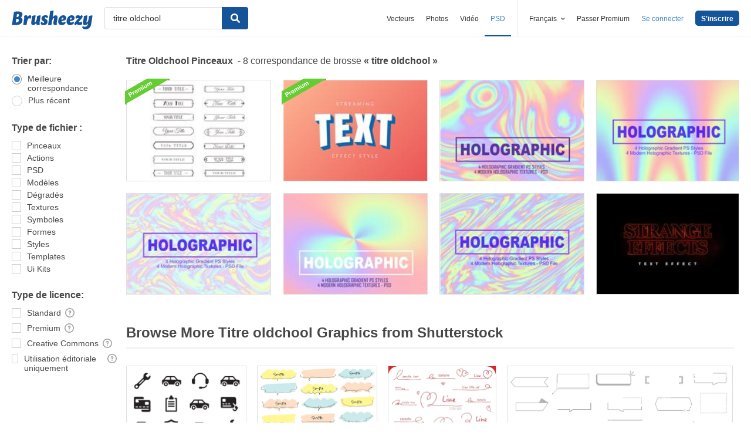

--- FILE ---
content_type: text/plain;charset=UTF-8
request_url: https://c.pub.network/v2/c
body_size: -112
content:
4d0790fa-9d7c-4d3b-a594-2dd9a435f7c3

--- FILE ---
content_type: text/plain;charset=UTF-8
request_url: https://c.pub.network/v2/c
body_size: -262
content:
289a5c60-4fb2-4c32-a30c-cea776195029